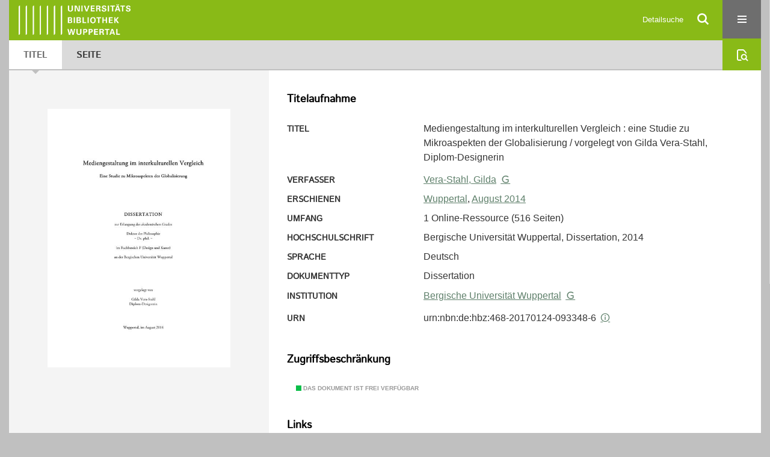

--- FILE ---
content_type: text/html;charset=utf-8
request_url: https://elekpub.bib.uni-wuppertal.de/ubwhsmig/content/titleinfo/3555090
body_size: 8580
content:
<!DOCTYPE html>
<html lang="de"><head><title>Hochschulschriften der UB Wuppertal (Migriert) / Mediengestaltung im interkulturellen Vergleich</title><meta name="twitter:image" content="http://elekpub.bib.uni-wuppertal.de/ubwhsmig/download/webcache/304/4053798"><meta name="twitter:title" content="Mediengestaltung im interkulturellen Vergleich&#160;: eine Studie zu Mikroaspekten der Globalisierung / vorgelegt von Gilda Vera-Stahl, Diplom-Designerin. Wuppertal, August 2014"><meta property="og:site" content="Hochschulschriften der UB Wuppertal (Migriert)"><meta property="og:url" content="http://elekpub.bib.uni-wuppertal.de/ubwhsmig/3555090"><meta property="og:type" content="book"><meta property="og:title" content="Mediengestaltung im interkulturellen Vergleich : eine Studie zu Mikroaspekten der Globalisierung / vorgelegt von Gilda Vera-Stahl, Diplom-Designerin"><meta property="og:author" content="Vera-Stahl, Gilda "><meta property="book:release_date" content="2014"><meta property="og:image" content="http://elekpub.bib.uni-wuppertal.de/ubwhsmig/download/webcache/304/4053798"><meta property="og:image:width" content="304"><meta property="og:image:height" content="430"><meta http-equiv="Content-Type" content="xml; charset=UTF-8"><meta name="viewport" content="width = device-width, initial-scale = 1"><meta name="description" content="Hochschulschriften der UB Wuppertal (Migriert). Mediengestaltung im interkulturellen Vergleich&#160;: eine Studie zu Mikroaspekten der Globalisierung / vorgelegt von Gilda Vera-Stahl, Diplom-Designerin. Wuppertal, August 2014"><meta lang="de" content=""><link rel="shortcut icon" href="/ubwhsmig/domainimage/favicon.ico" type="image/x-icon"><link rel="alternate" type="application/rss+xml" title="Hochschulschriften der UB Wuppertal (Migriert)" href="/ubwhsmig/rss"><link type="text/css" href="/css/noah-balancer_front2.ubwhsmig_content.css?-2700058557995935340" rel="stylesheet"><link type="text/css" href="/thirdparty/shariff/shariff.complete.css" rel="stylesheet"><script src="/thirdparty/jquery-3.6.0.min.js">&#160;</script><script defer src="/static/scripts/main.js">&#160;</script><script defer src="/static/scripts/common.js">&#160;</script><script defer src="/static/scripts/fulltext.js">&#160;</script><script defer src="/thirdparty/shariff/shariff.complete.js">&#160;</script><script>
MathJax = {
  tex: {
    
    inlineMath: [
		['$', '$'],['$$', '$$'],['\\(', '\\)']
		],
    displayMath: [
		['\\[', '\\]']
		]
  }
}</script><script defer src="/static/scripts/titleinfo.js">&#160;</script><script defer src="https://cdn.jsdelivr.net/npm/mathjax@3.2.2/es5/tex-mml-chtml.min.js">&#160;</script><meta name="citation_title" content="Mediengestaltung im interkulturellen Vergleich: eine Studie zu Mikroaspekten der Globalisierung / vorgelegt von Gilda Vera-Stahl, Diplom-Designerin"><meta name="citation_author" content="Vera-Stahl, Gilda"><meta name="citation_publication_date" content="August 2014"><meta name="citation_dissertation_institution" content="Bergische Universit&#228;t Wuppertal"><meta name="citation_pdf_url" content="https://elekpub.bib.uni-wuppertal.de/ubwhsmig/content/titleinfo/3555090/full.pdf"><script type="text/javascript" src="/domainresource/static/scripts/custom.js">&#160;</script><script>
$(document).ready(function() {
  /* deactivate  for now  */
  var domainList = '.domainShowcase a.hfmdt'
  $(domainList).on('click', function(e) {
    e.preventDefault()
  })
  $(domainList).on('mouseenter', function() {
    $(this).css('cursor', 'default')
  })
})
</script></head><body style="" class="bd-guest   bd-flexLayout  bd-r-ubw bd-m-ubw bd-ubwhsmig bd-mandant bd-pubserv bd-content bd-portal bd-metadata bd-portal-titleinfo bd-metadata-titleinfo bd-content-titleinfo bd-content-titleinfo-3555090 bd-list-rows bd-oaDoctoralThesis"><span style="display:none" id="meta"><var id="tree">&#160;<var id="timeout" value="3600" class=" sessionsys"> </var><var id="name" value="ubwhsmig" class=" domain"> </var><var id="relativeRootDomain" value="ubw" class=" domain"> </var><var id="pathinfo" value="/ubwhsmig/content/titleinfo/3555090" class=" request"> </var><var id="fulldata" value="false" class=" domain"> </var><var id="search-linkDetailedsearchScope" value="domain" class=" templating"> </var><var id="class" value="content" class=" request"> </var><var id="classtype" value="portal" class=" request"> </var><var id="tab" value="titleinfo" class=" request"> </var><var id="id" value="3555090" class=" request"> </var><var id="leftColToggled" value="false" class=" session"> </var><var id="facetFilterToggled" value="false" class=" session"> </var><var id="topheight" value="80" class=" session"> </var><var id="bottomheight" value="20" class=" session"> </var><var id="bodywidth" value="1000" class=" session"> </var><var id="centercolwidth" value="0" class=" session"> </var><var id="middlerowheight" value="476" class=" session"> </var><var id="numberOfThumbs" value="20" class=" session"> </var><var id="clientwidth" value="1000" class=" session"> </var><var id="fullScreen" value="false" class=" session"> </var><var id="staticWidth" value="false" class=" session"> </var><var id="rightcolwidth" value="220" class=" session"> </var><var id="leftcolwidth" value="200" class=" session"> </var><var id="zoomwidth" value="600" class=" session"> </var><var id="mode" value="w" class=" session"> </var><var id="initialized" value="false" class=" session"> </var><var id="sizes" value="128,1200,2000,0,1000,304,1504,504,800" class=" webcache"> </var><var id="availableZoomLevels" value="304,504,800,1000,1504,2000" class=" webcache"> </var><var id="js-toggleMobileNavi" value="None" class=" templating"> </var><var id="fullscreen-fullzoomOnly" value="false" class=" templating"> </var><var id="css-mobileMin" value="16384px" class=" templating"> </var><var id="tei-on" value="false" class=" templating"> </var><var id="search-alertIfEmpty" value="false" class=" templating"> </var><var id="search-quicksearchScope" value="domain" class=" templating"> </var><var id="search-toggleListMinStructs" value="1" class=" templating"> </var><var id="search-highlightingColor" value="00808066" class=" templating"> </var><var id="layout-wrapperMargins" value="body" class=" templating"> </var><var id="layout-useMiddleContentDIV" value="false" class=" templating"> </var><var id="layout-navPortAboveMiddleContentDIV" value="false" class=" templating"> </var><var id="navPort-align" value="center" class=" templating"> </var><var id="navPort-searchTheBookInit" value="closed" class=" templating"> </var><var id="navPath-pageviewStructureResize" value="css" class=" templating"> </var><var id="layout-useLayout" value="flexLayout" class=" templating"> </var><var id="listNavigation-keepToggleState" value="true" class=" templating"> </var><var id="fullscreen-mode" value="None" class=" templating"> </var><var id="groups" value="guest" class=" user"> </var></var><var id="client" value="browser">&#160;</var><var id="guest" value="true">&#160;</var><var class="layout" id="colleft" value="titleinfo,">&#160;</var><var class="layout" id="colright" value="">&#160;</var></span><div id="custom-menu-layer" class="wiki wiki-layer custom-menu-layer wiki-custom-menu-layer customMenuLayer "><div>

   <span class="chooseLanguage langEls"><a class="uppercase sel"><abbr>de</abbr></a><a href="/action/changeLanguage?lang=en" class="uppercase "><abbr title="Sprache &#228;ndern: Englisch">en</abbr></a></span>

   <div class="ml-close">Schliessen</div>

<p><h1><a href="/search">Detailsuche</a></h1>
  <h1><a href="/wiki/libraries">Bibliotheken</a></h1>
  <h1><a href="/wiki/aboutNoah">Projekt</a></h1>
  
  <br>
  <br>
  <h2><a href="https://www.hbz-nrw.de/impressum">Impressum</a>
</h2> 
  <h2><a href="https://www.hbz-nrw.de/datenschutz">Datenschutz</a></h2> </p>
</div></div><div id="main" class="divmain "><div id="topParts" class=""><a class="screenreaders" href="#centerParts">zum Inhalt</a><header role="banner" class=""><div id="defaultTop" class="wiki wiki-top defaultTop wiki-defaultTop defaultTop "><div id="topProject">
   <a href="/ubw"><img class="mlogo" src="/ubwhsmig/domainimage/mlogo.png"></a>
</div> </div><div id="mobileTop" class="defaultTop"><div class="main"><div id="topLogo"><a href="/" title="HOME">&#160;</a></div><div id="topProject">
   <a href="/ubw"><img class="mlogo" src="/ubwhsmig/domainimage/mlogo.png"></a>
</div><div class="topLiner"><div class="vlsControl vl-mobile-top"><div class="searchbox totoggle"><form method="get" onsubmit='return alertIfEmpty("mobileQuicksearch")' name="searchBox" class="searchform" id="mobilequickSearchform" action="/ubwhsmig/search/quick"><a class="textlink   " id="searchexpert" href="/ubwhsmig/search"><span>Detailsuche</span></a><div id="mqs-wrap"><label class="screenreaders" for="mobileQuicksearch">Schnellsuche: </label><span class="button large edge slim flat noborder searchglass glassindic"><span style="display:none">&#160;</span></span><input type="text" id="mobileQuicksearch" name="query" class="quicksearch" style="" placeholder="In den Sammlungen suchen ..." value="" preset="" msg="Bitte mindestens einen Suchbegriff eingeben."></div><button type="submit" id="quicksearchSubmit" class=" button large edge slim flat noborder searchglass"><span class="hidden">OK</span></button></form></div><div title="Men&#252;" class="button custom-menu-layer top-toggler large flat noborder contents toggle leftParts"><span style="display: none;">&#160;</span></div></div></div></div></div></header></div><div id="middleParts" class=""><div id="centerParts" class="maincol "><main role="main" class=""><img alt="" style="position:absolute;left:-9999px" id="cInfo" width="0" height="0"><nav class="navPort   "><ul id="navPort" class="nav-inline navPort-metadata navPort-content-titleinfo"><li class="viewCtrl_sel  tab-titleinfo firstCtrl tab-metadata-titleinfo" id="tab-content-titleinfo"><span><i class="cap tab">Titel</i><i class="cap abbrTab __tabTitleinfoAbbr">Titel</i></span></li><li class="viewCtrl  tab-zoom evenCtrl tab-content tab-metadata-zoom" id="tab-content-zoom"><a href="/ubwhsmig/content/zoom/4053798"><i class="cap tab">Seite</i><i class="cap abbrTab __tabPageviewAbbr">Seite</i></a></li><span style="font-size:0px">&#160;</span></ul><div id="searchTheBook" class="searchTheBook searchTheBook-metadata searchTheBook-titleinfo ly-menubar"><form method="get" class="searchform" action="/ubwhsmig/content/search/3555090" id="inbookSearch"><div class="input-wrapper "><label class="screenreaders" for="inputSearchTheBook">Im Dokument suchen</label><input type="text" name="query" id="inputSearchTheBook" placeholder="Im Dokument suchen" value=""></div><span class="vlsControl"><button type="submit" id="quicksearchSubmit" title="Im Dokument suchen" class="button searchglass flat noborder "><span style="display: none">&#160;</span></button></span></form></div></nav><div id="div-titleinfo" class="datacol csslayout type_oaDoctoralThesis"><div id="titleinfo" class="csslayout  " lang="de"><div id="titleInfoImage" class=""><div class="wr"><a class="imgLink" href="/ubwhsmig/content/zoom/4053798"><img alt="Zur Seitenansicht" border="0" src="/ubwhsmig/image/largethumb/4053798" width="304" height="430"></a></div></div><div class="titleinfoPart-right titleinfoPartLayout-column"><div id="titleInfoMetadata" class="titleInfo columns"><h1 class="mainheader " id=""><div class="headertext"><div>Titelaufnahme</div></div></h1><ul class="nav"><li class="cols" id="mods_titleInfoTitleNotType"><div class="name title ">Titel</div><div class="value title "><div class="valueDiv"><span class="mods-title">Mediengestaltung im interkulturellen Vergleich<span class="sep-mods-resttitle"> : </span></span><span class="mods-resttitle"><span class="mods-subtitle">eine Studie zu Mikroaspekten der Globalisierung</span> / vorgelegt von Gilda Vera-Stahl, Diplom-Designerin<span class="mods-part"></span></span></div></div></li><li class="cols" id="mods_name-roleTerm_Author"><div class="name mods_name">Verfasser</div><div class="value mods_name"><span class="mods-name"><a id="bib.personalName" class="personalName" href="/ubwhsmig/search?operation=searchRetrieve&amp;query=bib.personalName%3D%22Vera-Stahl%2C%20Gilda%22%20and%20vl.domain%3Dubw%20sortBy%20dc.title%2Fasc" title="Suche nach: Personen = Vera-Stahl, Gilda">Vera-Stahl, Gilda</a> <a class="vlIcon" title="In der Gemeinsamen Normdatei der DNB nachschlagen" href="http://d-nb.info/gnd/1124701346" target="_blank"><span class="ln-ico ln-dnb"></span></a></span> </div></li><li class="cols" id="mods_originInfoNotEditionElectronicEdition"><div class="name ">Erschienen</div><div class="value "><a id="bib.originPlace" class="" href="/ubwhsmig/search?operation=searchRetrieve&amp;query=(bib.originPlace%3D%22Wuppertal%22)%20and%20vl.domain%3Dubw%20sortBy%20dc.title%2Fasc" title="Suche nach: Ort = Wuppertal">Wuppertal</a>, <a id="dc.date" class="" href="/ubwhsmig/search?operation=searchRetrieve&amp;query=dc.date%3D%222014%22%20and%20vl.domain%3Dubw%20sortBy%20dc.title%2Fasc" title="Suche nach: Jahr = 2014">August 2014</a></div></li><li class="cols" id="mods_physicalDescriptionExtent"><div class="name ">Umfang</div><div class="value "><span class="mods-extent">1 Online-Ressource (516 Seiten)</span> </div></li><li class="cols" id="mods_noteThesisStatement"><div class="name modsNote">Hochschulschrift</div><div class="value modsNote">Bergische Universit&#228;t Wuppertal, Dissertation, 2014</div></li><li class="cols" id="mods_languageLanguageTerm"><div class="name ">Sprache</div><div class="value ">Deutsch</div></li><li class="cols" id="mods_genreAuthorityDini"><div class="name doctypeBase_vlsType">Dokumenttyp</div><div class="value doctypeBase_vlsType">Dissertation</div></li><li class="cols" id="mods_name-roleTerm_Degree_grantor"><div class="name ">Institution</div><div class="value "><div class="valueDiv-3  mods-name"><a id="bib.personalName" class="personalName" href="/ubwhsmig/search?operation=searchRetrieve&amp;query=bib.personalName%3D%22Bergische%20Universit%C3%A4t%20Wuppertal%22%20and%20vl.domain%3Dubw%20sortBy%20dc.title%2Fasc" title="Suche nach: Personen = Bergische Universit&#228;t Wuppertal">Bergische Universit&#228;t Wuppertal</a> <a class="vlIcon" title="In der Gemeinsamen Normdatei der DNB nachschlagen" href="http://d-nb.info/gnd/64944-2" target="_blank"><span class="ln-ico ln-dnb"></span></a></div></div></li><li class="cols" id="mods_IdentifierUrn"><div class="name ">URN</div><div class="value "><span>urn:nbn:de:hbz:468-20170124-093348-6&#160;</span><a class="vlIcon" href="/ubwhsmig/wiki/identifier/urnresolving?urn=urn:nbn:de:hbz:468-20170124-093348-6"><span class="ln-ico ln-info"></span></a></div></li></ul></div><div class="titleInfo titleAdd columns " id="titleInfoRestrictioninfo"><div class="subheader" role="heading">Zugriffsbeschr&#228;nkung</div><ul class="nav"><li><span class="infoFly  licenseInfo allowed-true"><span class="licenseInfo-indicator licenseInfo-indicator-allowed-true licenseInfo-indicator-vlreader-true">&#160;</span><span class="licenseInfo-accessmsg">Das Dokument ist frei verf&#252;gbar</span></span></li></ul></div><div class="titleInfo titleAdd columns " id="titleInfoLinkActions"><div class="subheader" role="heading">Links</div><ul class="nav"><li class="cols"><div class="name titleinfoLinkAction">Social Media</div><div id="socialnetworking" class="value titleinfoLinkAction"><script>
$('#socialnetworking')
.hover(
function() {
$('#socialnetworks').show()
},
function() {
$('#socialnetworks').hide()
}
)
.click(function() {
$('#socialnetworks').toggle()
})			
</script><div id="socialnetworks" class=""><div class="shariff" data-orientation="vertical" data-url="https://elekpub.bib.uni-wuppertal.de/ubwhsmig/content/titleinfo/3555090" data-media-url="" data-services='["twitter,"pinterest,"facebook]'>&#160;</div></div><a style="text-decoration:none" class="vl-btn icon-share ln-ico"><span class="hide-underlined">&#160;</span><span><span>Share</span></span></a></div></li><li class="cols"><div class="name titleinfoLinkAction">Nachweis</div><div id="titleinfoLinksOpac" class="value titleinfoLinkAction"><div class="opacLink" style="padding-bottom:0"><span class="ln-ico ln-info"></span><span class="hide-underlined">&#160;</span><a href="https://ub-wuppertal.digibib.net/search/katalog/record/(DE-605)HT019230654" target="_blank" class="external"><span>Nachweis in der UB Wuppertal</span></a></div></div></li><li class="cols"><div class="name titleinfoLinkAction">Archiv</div><div id="titleinfoLinksArchive" class="value titleinfoLinkAction"><span class="ln-ico ln-oai"></span><span class="hide-underlined">&#160;</span><a id="archiveOAI" title="OAI-Quelle" target="_blank" href="/ubwhsmig/oai/?verb=GetRecord&amp;metadataPrefix=mets&amp;mode=view&amp;identifier=3555090"><span>METS (OAI-PMH)</span></a></div></li><li class="cols"><div class="name titleinfoLinkAction">IIIF</div><div id="titleinfoLinksI3F" class="value titleinfoLinkAction"><span class="I3FManifestLink"><span class="ln-ico ln-iiif"></span><span class="hide-underlined">&#160;</span><a target="iiif-manifest" href="/i3f/v20/3555090/manifest">IIIF-Manifest</a></span></div></li></ul></div><div class="titleInfo titleAdd columns " id="titleinfoResources"><div class="subheader" role="heading">Dateien</div><ul class="nav"><li><div class="content"><div><div class="resource block"><span class="hide-underlined">&#160;</span><span class="ln-ico ln-pdf"></span><span class="hide-underlined">&#160;</span><a class="resourceLink " href="/ubwhsmig/download/pdf/3555090" title="" target=""><span><span>Mediengestaltung im interkulturellen Vergleich</span><span style="white-space:nowrap"> [<span class="fileext">Pdf</span><span> 32.1 mb</span>]</span></span></a></div></div><format name="" type="ris" cfg="risDownload" ref="format/ris"></format><div><span class="ln-ico ln-download"></span><span class="hide-underlined">&#160;</span><a download="ris-3555090.ris" id="downloadRis" href="/ubwhsmig/download/format/ris/3555090"><span>RIS</span></a></div></div></li></ul></div><div class="titleInfo titleAdd columns " id="titleInfoClassification"><div class="subheader" role="heading">Klassifikation</div><ul class="nav"><li><div class="titleInfoClassification"><div class="classificationLinks linkedAncestorStructureAxis noah"><nav role="navigation"><a class="item pos1 noah" href="/topic/titles/1077">Klassifikation (DDC)</a> <span class="pos2"> &#8594; </span><a class="item pos2 noah" href="/topic/titles/758">K&#252;nste und Unterhaltung</a> <span class="pos3"> &#8594; </span><a class="item pos3 noah" href="/topic/titles/759">K&#252;nste</a> <span class="pos4"> &#8594; </span><a class="item pos4 noah" href="/topic/titles/760">K&#252;nste; Bildende und angewandte Kunst</a> </nav></div></div></li></ul></div><div class="titleInfo titleAdd columns " id="titleInfoWikiAbstract"><div class="subheader" role="heading">Zusammenfassung</div><ul class="nav"><li><h1>Deutsch</h1>

<p>Die vorliegende Arbeit befasst sich mit dem interkulturellen Vergleich von lokalen Werbespots aus Deutschland und Ecuador. Im Zentrum des Interesses steht die implizite Dimension der technisch gebundenen audiovisuellen Kommunikation, d.h. die Art und Weise, wie die Kommunikationsmedien &#8211; das Bild, die Sprache und die Musik &#8211; bei der Gestaltung der Spots verwendet werden. Ausgangspunkt der Untersuchung bildet der Ansatz von Nothnagel/Vera (2004, 2005), dass Habitusformen der Face-to-Face-Kommunikation die technisch gebundene audiovisuelle Kommunikation formatieren. Das Interesse dieser Arbeit lag in der Folge darauf, die bewegten, audiovisuellen Bilder vor dem Hintergrund der jeweiligen, kommunikativen Praxen der Kulturen, in denen sie erstellt wurden, zu analysieren. 
 Das Projekt gr&#252;ndet dementsprechend auf einem interdisziplin&#228;ren theoretischen Rahmen, der haupts&#228;chlich auf Ans&#228;tze der Kommunikations- und Kognitionswissenschaft sowie der Soziopragmatik Bezug nimmt. Es wird von einem wissensbasierten Verst&#228;ndnis der Kommunikationsprozesse ausgegangen: Die Face-to-Face-Kommunikation ist in diesem Sinne ein &#8218;knowing how&#8216; (Ryle 1971), welche nur im Kontext einer sozial- und kulturgebundenen kommunikativen Praxis zu betrachten ist. Die Art und Weise, wie der Mensch mit der Sprache sowie paraverbal und nonverbal kommuniziert, wird in der Konsequenz nur im Laufe von den Sozialisationsphasen erworben. Mit anderen Worten ist die Kommunikation an einen angeeigneten &#8218;Habitus&#8216; (Bourdieu 1979) gebunden, welche die gemeinsame Praxis zwischen den Mitgliedern einer Kultur erm&#246;glicht. 
 Die Untersuchung beruht auf einer umfangreichen und detaillierten, statistisch gest&#252;tzten Analyse visueller und akustischer Aspekte der Fernsehwerbung beider Kulturen. Als Hauptgruppe wurde f&#252;r die Untersuchung eine Dienstleistung ausgew&#228;hlt, die selbst ein Produkt der Medienentwicklung ist und als eines der Erkennungszeichen der gesellschaftlichen Ver&#228;nderung im Zeitalter der Globalisierung bezeichnet werden kann: Die Mobiltelefonie. Gleichzeitig erm&#246;glicht die Untersuchung dieser Branche eine besondere Beobachtung der metakommunikativen Ebene deutscher und ecuadorianischer Werbespots, da die Kommunikation selbst in der Werbung thematisiert wird. 
 Die Ergebnisse dieser Untersuchung zeigen gro&#223;e Unterschiede zwischen den deutschen und ecuadorianischen Samples. Zusammengefasst zeigen die deutschen und ecuadorianischen Werbespots eine deutliche Tendenz zu &#8218;blends&#8216;, die unterschiedliche Grade mentaler R&#228;ume der entsprechenden kulturgebundenen Wissensformen enthalten. Dies kommt in den Nah- und Distanzgraden bei der Inszenierung der Personen, deren Darstellung im Handlungsraum, dem K&#246;rperkontakt, u.a. die Ber&#252;hrungen zwischen den Darstellern, sowie den k&#246;rpergebundenen &#8218;temporalidades&#8216; bzw. den Rhythmen der Kulturen zum Ausdruck. Die kulturspezifische Konfiguration dieser analogen Wissensformen entspricht auf &#252;bergeordneter Weise mentalen Modellen, die auf die kommunikativen Praxen der untersuchten Kulturen zur&#252;ckzuf&#252;hren sind. Die Verwendung der Medien weisen in der Konsequenz, wie Wendl (2004) aus medienanthropologischer Sicht hinweist, eindeutige &#8222;kulturelle Konkretionen&#8220; auf.</p>
<h1>English</h1>

<p>The present study concerns the cross-cultural comparison of local television advertisements from Germany and Ecuador. The focus of interest is the implicit dimension of technically mediated audiovisual communication, i.e. the way how communication media &#8211; image, language and music &#8211; are used in the design of the advertising spots. Starting point of this research is the approach of Nothnagel/Vera (2004, 2005), that habit forms of face-to-face communication format the technically mediated audiovisual communication. The interest of this work was to analyze the moving audiovisual images within the context of the respective communicative practices of the cultures in which they were created.
 The project is based on an interdisciplinary theoretical framework, which is taking reference mainly on approaches to communication and cognitive science as well as the sociopragmatics. A knowledge-based understanding of the communication processes is assumed: the face-to-face communication is in this sense a &#8216;knowing how&#8217; (Ryle 1971), which is to be considered only in the context of socially and culturally-bound communicative practice. The way in which humans communicate with the language, their paraverbal and nonverbal behavior, is acquired in consequence only in the course of the socialization phases. In other words, the communication is bound to an acquired &#8216;habitus&#8217; (Bourdieu 1979), which allows the common practice among members of a culture.
 The investigation is based according to an extensive and detailed, statistically-based analysis of visual and acoustic aspects of television advertising for both cultures. The mobile telephony service, which is itself a product of media development and can be termed as one of the distinctive marks of social change in the age of globalization, was selected as the main group for this study. Simultaneously, the study of this industry allows special observation of the meta-communicative level of German and Ecuadorian television advertisements, as communication itself is subject of those advertisings.
 The results of this study show large differences between the German and Ecuadorian samples. In summary, the German and Ecuadorian advertising spots show a clear tendency to &#8216;blends&#8217; that contain different degrees of mental spaces of the corresponding culturally-bound forms of knowledge. This is reflected in the degrees of proximity or distance by the staging of the persons, i.e. their distribution in the space, the physical contact, i.a. the interpersonal touch between the performers, and the body-bound &#8216;temporalidades&#8217; or the rhythms of cultures. The culture-specific configuration of these analog forms of knowledge corresponds to superordinate mental models, which are attributed to the communicative practices of the cultures studied. The use of the media indicates consequently, as Wendl (2004) from a media anthropological view referred, clearly &#8220;cultural concretions&#8221;.</p></li></ul></div><div class="titleInfo titleAdd columns " id="titleInfoAnalytics"><div class="subheader" role="heading">Statistik</div><ul class="nav"><li><div>Das PDF-Dokument wurde <strong>56</strong> mal heruntergeladen.</div></li></ul></div><div class="titleInfo titleAdd columns " id="displayLicenseInfo"><div class="subheader" role="heading">Lizenz-/Rechtehinweis</div><ul class="nav"><li class="cols"><div class="name licenseTerms"><img title="Urheberrechtsschutz (InC 1.0)" src="https://rightsstatements.org/files/buttons/InC.dark-white-interior.svg" class="license-img rsorg"></div><div id="" class="value licenseTerms"><a href="https://rightsstatements.org/vocab/InC/1.0/" target="_blank" rel="license">Urheberrechtsschutz</a></div></li></ul></div></div></div></div><var id="publicationID" value="3555090" class="zoomfullScreen"> </var><var id="mdlistCols" value="false"> </var><var id="isFullzoom" value="false" class="zoomfullScreen"> </var><var id="employsPageview" value="false" class="pagetabs"> </var><var id="webcacheSizes" value="128,304,504,800,1000,1200,1504,2000"> </var><var id="navLastSearchUrl" value=""> </var></main></div></div><div id="bottomParts" class=""><footer role="contentinfo" class=""><div id="custom-footer" class="wiki wiki-bottom custom-footer wiki-custom-footer customFooter "><div class="top">
  
  <span class="fright">
    <a href="https://www.mkw.nrw/"><img src="/domainimage/ministerium.svg">
    </a>
  </span>
</div>

<div class="bottom">
 <div>
  <span class="fleft">
    <img src="/domainimage/noah.svg">
  </span>
  <span class="fright">
    <a href="https://www.hbz-nrw.de/impressum">Impressum</a>
    <a href="https://www.hbz-nrw.de/datenschutz">Datenschutz</a>
  </span>
 </div>
</div></div><div class="footerContent" id="footerContent"><span class="f-links-vls"><a id="footerLinkVLS" target="_blank" href="http://www.semantics.de/produkte/visual_library/">Visual Library Server 2026</a></span></div></footer></div></div></body></html>

--- FILE ---
content_type: image/svg+xml
request_url: https://elekpub.bib.uni-wuppertal.de/ubwhsmig/domainimage/svg/icon-search-ocr.svg
body_size: 442
content:
<svg width="44" height="44" viewBox="0 0 44 44" fill="none" xmlns="http://www.w3.org/2000/svg">
<path d="M28.4853 27.4849C30.0474 25.9228 30.0474 23.3901 28.4853 21.828C26.9232 20.2659 24.3906 20.2659 22.8285 21.828C21.2664 23.3901 21.2664 25.9228 22.8285 27.4849C24.3906 29.047 26.9232 29.047 28.4853 27.4849Z" stroke="white" stroke-width="2"/>
<path fill-rule="evenodd" clip-rule="evenodd" d="M27.7782 28.192L29.1924 26.7778L32.728 30.3133L31.3138 31.7275L27.7782 28.192Z" fill="white"/>
<path d="M15.8824 14.8333C15.8824 14.3135 16.3037 13.8922 16.8235 13.8922H24.1024C24.3807 13.8922 24.6447 14.0153 24.8235 14.2285L27.8976 17.8938C28.0397 18.0633 28.1176 18.2774 28.1176 18.4986V18.6945C28.7804 18.8045 29.4123 19.0057 30 19.2849V18.4986C30 17.835 29.7663 17.1926 29.3398 16.6842L26.2657 13.0189C25.7293 12.3793 24.9372 12.0098 24.1024 12.0098H16.8235C15.2641 12.0098 14 13.2739 14 14.8333V28.1667C14 29.7261 15.2641 30.9902 16.8235 30.9902H22.1114C21.5252 30.4511 21.0294 29.8152 20.6494 29.1078H16.8235C16.3037 29.1078 15.8824 28.6865 15.8824 28.1667V14.8333Z" fill="white"/>
</svg>
